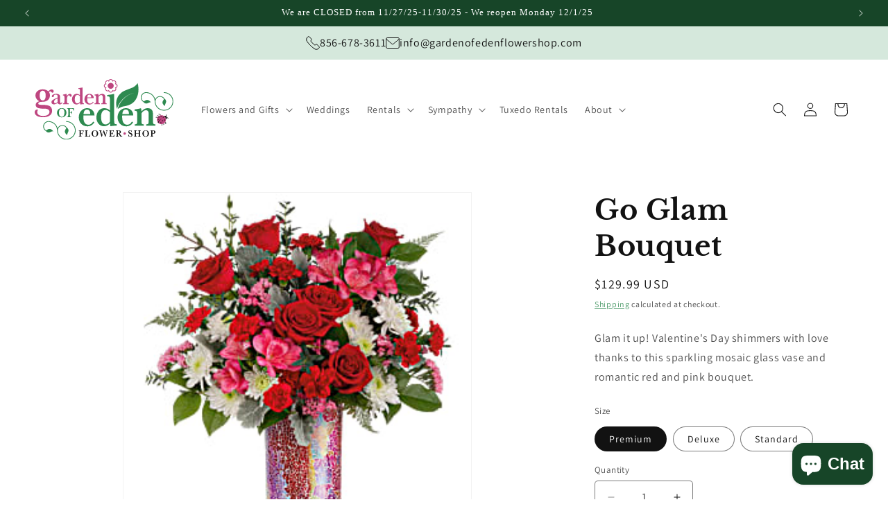

--- FILE ---
content_type: image/svg+xml
request_url: https://cdn.shopify.com/s/files/1/0252/7097/6591/files/email.svg?v=1703454433
body_size: -464
content:
<svg width="20" height="16" viewBox="0 0 20 16" fill="none" xmlns="http://www.w3.org/2000/svg">
<path d="M17.8567 0.5H2.14244C1.35346 0.5 0.713867 1.1396 0.713867 1.92857V14.0714C0.713867 14.8604 1.35346 15.5 2.14244 15.5H17.8567C18.6457 15.5 19.2853 14.8604 19.2853 14.0714V1.92857C19.2853 1.1396 18.6457 0.5 17.8567 0.5Z" stroke="#121212" stroke-linecap="round" stroke-linejoin="round"/>
<path d="M0.713867 2.28564L9.0853 9.4285C9.342 9.64232 9.66551 9.7594 9.99958 9.7594C10.3337 9.7594 10.6572 9.64232 10.9139 9.4285L19.2853 2.28564" stroke="#121212" stroke-linecap="round" stroke-linejoin="round"/>
</svg>


--- FILE ---
content_type: image/svg+xml
request_url: https://gardenofedenflowershop.com/cdn/shop/files/garden-of-eden-logo-1-3-2024.svg?v=1704410433&width=200
body_size: 4573
content:
<svg width="559" height="247" fill="none" xmlns="http://www.w3.org/2000/svg"><g clip-path="url(#a)"><path d="M526.77 173.31c.46.41.88.87 1.25 1.39 1.76 2.51 1.83 5.8.19 8.39-.19.3-.51.47-.84.47-.19 0-.37-.05-.54-.16-.46-.29-.6-.91-.31-1.38 1.21-1.9 1.16-4.33-.14-6.17-.19-.28-.41-.53-.64-.76l1.03-1.78Zm-13.21 9.71c.56 2.01.25 4.19-.91 6.03-.19.3-.51.47-.84.47-.19 0-.37-.05-.54-.16-.46-.29-.6-.91-.31-1.38.91-1.43 1.11-3.17.59-4.73l2.01-.23Zm7.71-3.25c.65 2.08.37 4.38-.84 6.3-.19.3-.51.47-.84.47-.19 0-.37-.05-.54-.16-.46-.29-.6-.91-.31-1.38.79-1.24 1.04-2.7.76-4.08l1.77-1.15Zm-15.05-32.33c-.16-.49-.4-.96-.7-1.39-1.29-1.84-3.55-2.73-5.75-2.24-.54.11-1.08-.22-1.19-.76-.12-.54.22-1.08.76-1.19 2.99-.66 6.06.54 7.82 3.05.47.67.82 1.4 1.05 2.16l-1.99.37Zm-12.34 10.36a5.565 5.565 0 0 0-5.03-1.41c-.55.11-1.08-.22-1.2-.76-.11-.54.23-1.07.77-1.19 2.29-.51 4.63.08 6.39 1.52l-.93 1.84Zm5.02-6.67a5.545 5.545 0 0 0-4.59-1.03c-.54.11-1.08-.22-1.19-.76-.12-.54.22-1.07.76-1.19 2.42-.53 4.88.15 6.67 1.75l-1.65 1.23Z" fill="#121212"/><path d="M528.71 164.22c.23 4.93-1.54 9.96-5.31 13.73-6.66 6.67-17.2 7.08-24.34 1.25-.48-.39-.94-.81-1.38-1.25-.44-.44-.86-.9-1.25-1.38-5.82-7.14-5.41-17.67 1.25-24.33 6.3-6.3 16.08-7.01 23.16-2.13.9.62 1.76 1.33 2.56 2.13 3.33 3.33 5.1 7.62 5.31 11.98Z" fill="#BE4680"/><path d="M517.68 157.11c1.116 0 2.02-.904 2.02-2.02s-.904-2.02-2.02-2.02c-1.115 0-2.02.904-2.02 2.02s.905 2.02 2.02 2.02Zm-8.57-2.85c1.115 0 2.02-.904 2.02-2.02s-.905-2.02-2.02-2.02c-1.116 0-2.02.904-2.02 2.02s.904 2.02 2.02 2.02Zm14.28 14.28c1.116 0 2.02-.904 2.02-2.02s-.904-2.02-2.02-2.02c-1.115 0-2.02.904-2.02 2.02s.905 2.02 2.02 2.02Zm-8.57 2.86c1.115 0 2.02-.904 2.02-2.02s-.905-2.02-2.02-2.02c-1.116 0-2.02.904-2.02 2.02s.904 2.02 2.02 2.02Zm-6.42 8.21c1.115 0 2.02-.904 2.02-2.02s-.905-2.02-2.02-2.02c-1.116 0-2.02.904-2.02 2.02s.904 2.02 2.02 2.02Zm-10.72-13.92c1.116 0 2.02-.904 2.02-2.02s-.904-2.02-2.02-2.02c-1.115 0-2.02.904-2.02 2.02s.905 2.02 2.02 2.02Zm2.85-8.58c1.115 0 2.02-.904 2.02-2.02s-.905-2.02-2.02-2.02c-1.116 0-2.02.904-2.02 2.02s.904 2.02 2.02 2.02Zm36.5 0c-1.12-.97-2.78-1.17-4.37-.62-.1-1.03-.4-2.05-.91-3.02-.52-.97-1.2-1.79-2-2.44 1.34-1.01 2.11-2.5 1.93-3.98-.11-.87-.54-1.7-1.25-2.38-.4-.38-1.03-.37-1.41.03-.38.4-.37 1.03.03 1.41.26.25.59.66.65 1.18.12.96-.66 2.02-1.87 2.57-2.17-.94-4.73-.93-6.99.26.9.62 1.76 1.33 2.56 2.13 3.33 3.33 5.1 7.62 5.31 11.98 2.09-1.23 3.44-3.26 3.85-5.5 1.13-.68 2.43-.73 3.16-.1.4.34.56.84.62 1.2.08.49.51.83.98.83.06 0 .12 0 .17-.02.54-.1.91-.61.81-1.16-.17-.97-.61-1.79-1.28-2.37h.01Zm-22.21 3.7c-8.82 1.69-15.42 9.5-15.76 18.39-.48-.39-.94-.81-1.38-1.25-.44-.44-.86-.9-1.25-1.38 2.25-8.41 9.54-15.09 18.39-15.76Z" fill="#121212"/><path d="M318.35 27.5c0 1.43-.25 2.79-.71 4.06-1.38 3.86-4.69 6.8-8.77 7.68-.81.17-1.65.26-2.52.26-.87 0-1.71-.09-2.52-.26-1.47-.32-2.83-.89-4.04-1.69-2.17-1.42-3.85-3.51-4.73-5.99-.46-1.27-.71-2.63-.71-4.06 0-1.43.25-2.79.71-4.06.58-1.63 1.5-3.1 2.69-4.31 1.62-1.67 3.72-2.86 6.08-3.37.81-.17 1.65-.26 2.52-.26.87 0 1.71.09 2.52.26 4.08.88 7.39 3.82 8.77 7.68.46 1.27.71 2.63.71 4.06Z" fill="#BE4680"/><path d="M306.35 55c-3.98 0-7.46-2.43-8.91-5.99-3.54 1.5-7.72.75-10.54-2.06-2.82-2.82-3.56-6.99-2.06-10.54-3.57-1.45-5.99-4.93-5.99-8.91 0-3.98 2.43-7.46 5.99-8.91-1.5-3.54-.75-7.72 2.06-10.54 2.81-2.82 6.99-3.56 10.54-2.06 1.45-3.56 4.93-5.99 8.91-5.99 3.98 0 7.46 2.43 8.91 5.99 3.54-1.5 7.72-.75 10.54 2.06 2.82 2.82 3.56 6.99 2.06 10.54 3.56 1.45 5.99 4.93 5.99 8.91 0 3.98-2.43 7.46-5.99 8.91 1.5 3.54.75 7.72-2.06 10.54-2.81 2.82-6.99 3.56-10.54 2.06-1.45 3.56-4.93 5.99-8.91 5.99Zm-6.93-10.78.41 2.32c.56 3.17 3.3 5.46 6.52 5.46 3.22 0 5.96-2.3 6.52-5.46l.41-2.32 1.93 1.35c2.64 1.84 6.2 1.53 8.47-.74 2.27-2.27 2.59-5.84.74-8.47l-1.35-1.93 2.32-.41c3.17-.56 5.46-3.3 5.46-6.52 0-3.22-2.3-5.96-5.46-6.52l-2.32-.41 1.35-1.93c1.84-2.64 1.53-6.2-.74-8.47-2.27-2.27-5.83-2.59-8.47-.74l-1.93 1.35-.41-2.32c-.56-3.17-3.3-5.46-6.52-5.46-3.22 0-5.96 2.3-6.52 5.46l-.41 2.32-1.93-1.35c-2.64-1.84-6.2-1.53-8.47.74-2.27 2.27-2.59 5.84-.74 8.47l1.35 1.93-2.32.41c-3.17.56-5.47 3.3-5.47 6.52 0 3.22 2.3 5.96 5.47 6.52l2.32.41-1.35 1.93c-1.84 2.63-1.53 6.2.74 8.47 2.27 2.27 5.84 2.59 8.47.74l1.93-1.35Z" fill="#BE4680"/><path d="M127.68 171.16c-.83 0-1.5.67-1.5 1.5s.67 1.5 1.5 1.5c19.02 0 34.5 15.48 34.5 34.5s-15.48 34.5-34.5 34.5-34.4998-15.48-34.4998-34.5c0-10.2 8.2998-18.5 18.4998-18.5 6.56 0 12.33 3.45 15.61 8.62-.15.59-.34 1.22-.61 1.88-.91 2.24-1.75 2.66-3 5-.65 1.21-1.77 3.31-2 6-.23 2.67.52 4.74 1 6 2.16 5.73 7.07 8.89 9 10-.24-1.2-.44-2.97 0-5 .29-1.36.68-1.94 2-5 1.18-2.72 1.77-4.09 2-5 .1-.39.89-3.61 0-7-.9-3.41-3.16-5.75-5.08-7.2-3.64-6.72-10.75-11.3-18.92-11.3-8.69 0-16.1798 5.2-19.5698 12.64-3.99-16.41-18.81-28.64-36.43-28.64-11.86 0-21.5 9.64-21.5 21.5 0 8.16 4.58 15.28 11.3 18.92 1.45 1.92 3.8 4.19 7.2 5.08 3.39.89 6.61.1 7 0 .91-.23 2.28-.82 5-2 3.06-1.32 3.64-1.71 5-2 2.03-.44 3.8-.24 5 0-1.11-1.93-4.27-6.84-10-9-1.26-.47-3.33-1.23-6-1-2.69.23-4.79 1.35-6 2-2.34 1.25-2.76 2.09-5 3-.67.27-1.3.46-1.88.61-5.17-3.28-8.62-9.05-8.62-15.61 0-10.2 8.3-18.5 18.5-18.5 19.02 0 34.5 15.48 34.5 34.5 0 20.68 16.8198 37.5 37.4998 37.5s37.5-16.82 37.5-37.5-16.82-37.5-37.5-37.5ZM521.04 53.3799c-.83 0-1.5.67-1.5 1.5s.67 1.5 1.5 1.5c19.02 0 34.5 15.48 34.5 34.5 0 19.0201-15.48 34.5001-34.5 34.5001s-34.5-15.48-34.5-34.5001c0-10.2 8.3-18.5 18.5-18.5 6.56 0 12.33 3.45 15.61 8.62-.15.59-.34 1.22-.61 1.88-.91 2.24-1.75 2.66-3 5-.65 1.21-1.77 3.31-2 6-.23 2.67.52 4.74 1 6 2.16 5.7301 7.07 8.8901 9 10.0001-.24-1.2-.44-2.97 0-5 .29-1.36.68-1.94 2-5.0001 1.18-2.72 1.77-4.09 2-5 .1-.39.89-3.61 0-7-.9-3.41-3.16-5.75-5.08-7.2-3.64-6.72-10.75-11.3-18.92-11.3-8.69 0-16.18 5.2-19.57 12.64-3.99-16.41-18.81-28.64-36.43-28.64-11.86 0-21.5 9.64-21.5 21.5 0 8.16 4.58 15.28 11.3 18.92 1.45 1.92 3.8 4.19 7.2 5.08 3.39.89 6.61.1 7 0 .91-.23 2.28-.82 5-2 3.06-1.32 3.64-1.71 5-2 2.03-.44 3.8-.24 5 0-1.11-1.93-4.27-6.84-10-9-1.26-.47-3.33-1.23-6-1-2.69.23-4.79 1.35-6 2-2.34 1.25-2.76 2.09-5 3-.67.27-1.3.46-1.88.61-5.17-3.28-8.62-9.05-8.62-15.61 0-10.2 8.3-18.5 18.5-18.5 19.02 0 34.5 15.48 34.5 34.5 0 20.6801 16.82 37.5001 37.5 37.5001s37.5-16.82 37.5-37.5001c0-20.68-16.82-37.5-37.5-37.5ZM127.82 136.73c0 11.19-7.71 18.84-18.9 18.84-11.19 0-18.9-7.66-18.9-18.74 0-11.08 7.77-18.84 19.17-18.84 11.4 0 18.63 7.82 18.63 18.74Zm-26.28-13.58c-2.17 2.17-3.69 7.71-3.69 13.47 0 6.14 1.19 10.81 3.37 13.36 1.96 2.33 4.72 3.53 7.93 3.53s5.32-1.09 7.33-3.53c2.01-2.39 3.53-8.04 3.53-13.25 0-4.29-1.09-9.34-2.61-12-1.57-2.82-4.94-4.67-8.53-4.67-2.82 0-5.32 1.03-7.33 3.1v-.01Zm56.31 4.73h-1.74c-1.14-5.81-3.1-7.6-8.09-7.33h-6.19v14.39h2.99c3.59-.05 4.29-.81 4.56-4.83v-.33h1.79v12.65h-1.79V142c-.27-4.34-.98-5.11-4.62-5.16h-2.93v9.29c.05 5.97.6 6.9 4.24 6.95h.98v1.79h-16.83v-1.79h.87c3.53-.05 4.13-1.03 4.13-6.95v-19.01c-.11-6.03-.49-6.68-4.29-6.68h-.6v-1.79h27.26l.27 9.23h-.01Zm256.9-111.3099c-2.92 4.39-7.73 10.4-15.25 15.25-5.03 3.25-7.98 3.85-21.35 9.15-11.9 4.72-17.85 7.08-21.35 9.15-1.5.89-13.73 8.3-21.35 21.35-11.42 19.56-6.35 41.3099-3.89 49.3199 9.24-31.5699 35.82-57.1899 67.95-64.5699-31.49 8.23-57.1 34.18-65.19 65.6199 3.25-2.43 7.69-5.29 13.33-7.66 9.62-4.04 13.47-2.78 24.4-6.1 5.65-1.72 15.5-4.71 24.4-12.1999 8.86-7.46 12.86-16.07 15.25-21.35 10.89-24.09 5.55-48.71 3.05-57.96ZM240.23 174.9c-4.42 10.54-15.64 17.34-28.22 17.34-19.72 0-34.34-15.64-34.34-36.72s14.28-37.23 33.66-37.23c17.17 0 29.58 12.41 29.58 29.41h-44.54c-.17 3.4-.17 5.27-.17 7.65 0 12.24 3.06 21.76 8.16 26.01 3.4 2.89 7.48 4.42 11.73 4.42 8.33 0 14.96-4.42 19.04-12.41l5.1 1.53Zm-16.83-32.3c.17-1.02.17-1.53.17-2.55 0-9.86-4.93-16.15-12.75-16.15-8.5 0-12.75 5.78-14.11 18.7h26.69Zm173.06 32.3c-4.42 10.54-15.64 17.34-28.22 17.34-19.72 0-34.34-15.64-34.34-36.72s14.28-37.23 33.66-37.23c17.17 0 29.58 12.41 29.58 29.41H352.6c-.17 3.4-.17 5.27-.17 7.65 0 12.24 3.06 21.76 8.16 26.01 3.4 2.89 7.48 4.42 11.73 4.42 8.33 0 14.96-4.42 19.04-12.41l5.1 1.53Zm-16.83-32.3c.17-1.02.17-1.53.17-2.55 0-9.86-4.93-16.15-12.75-16.15-8.5 0-12.75 5.78-14.11 18.7h26.69Zm48.62-23.63c1.19 2.89 1.7 6.97 2.04 12.58 7.14-8.84 15.64-13.26 25.16-13.26 7.65 0 14.79 3.57 17.85 9.01 2.55 4.42 3.06 7.48 3.06 17.68v22.27c.34 14.96 1.02 16.49 9.18 16.66h.85v5.61h-37.06v-5.61c9.18-.34 9.52-1.02 9.86-16.66v-27.88c0-7.82-4.25-12.75-10.88-12.75-6.63 0-13.26 4.76-18.19 12.92v27.71c0 14.96.68 16.32 9.01 16.66h.34v5.61h-36.55v-5.61h.85c8.33-.17 9.18-1.87 9.35-16.66v-21.76c-.34-14.62-1.36-16.15-9.35-16.49h-1.02v-5.44l.68-.17 6.8-1.19c5.44-.51 10.03-1.53 16.15-3.23h1.87Z" fill="#2E8A50"/><path d="M39.1 105.18c7.31 0 16.66 2.04 21.59 4.76 5.61 3.06 9.52 10.71 9.52 18.7 0 16.66-13.6 26.52-36.55 26.52-20.74 0-33.66-7.82-33.66-20.23 0-6.29 3.91-10.88 9.18-10.88 1.36 0 2.38.17 4.25.85-2.21 3.4-3.23 6.12-3.23 9.52 0 9.69 9.01 15.47 24.14 15.47S59.5 143.6 59.5 133.4c0-9.18-7.31-13.26-23.63-13.26-.51 0-.68 0-3.4.17-4.25.34-15.47-1.36-19.04-2.72-6.12-2.38-9.35-6.63-9.35-12.41 0-7.82 5.1-12.75 15.13-14.96-9.86-4.25-16.15-13.6-16.15-23.8 0-14.28 12.24-24.65 29.41-24.65 9.18 0 16.83 2.89 22.27 8.33 5.27-5.44 9.35-7.82 13.94-7.82s7.82 3.06 7.82 7.48c0 3.4-2.04 5.78-4.93 5.78-1.7 0-3.06-.85-4.59-3.06-1.53-2.04-2.21-2.72-3.57-2.72-1.87 0-3.57 1.02-5.61 3.57 2.55 4.42 3.74 8.5 3.74 13.43 0 10.2-5.61 18.7-14.79 22.78-4.76 2.04-8.84 2.89-16.49 3.06-11.05.34-15.98 2.55-15.98 6.97 0 3.4 3.74 5.1 11.73 5.27l4.76.17c2.04.17 4.08.17 4.42.17h3.91ZM20.23 66.42c0 13.43 4.08 20.4 12.24 20.4s11.9-6.97 11.9-20.57c0-12.07-4.42-18.87-12.24-18.87s-11.9 7.14-11.9 19.04Z" fill="#BE4680"/><path d="M110.92 94.0901c-.2 5.5-3.7 8.8999-9.3 8.8999-4.5 0-7.5-2.1-8.8-6.3999-5.8 4.2999-10.7 6.3999-15.3 6.3999-5.9 0-10-3.5999-10-8.7999 0-1.9.5-3.7 1.7-5.6 1.6-2.8 8.7-7.1 17.8-11.1l5.5-2.3v-2.6c0-3.4-.2-4.7-.9-6-1.2-2-3.7-3.2-7-3.2-2.3 0-4.6.6-5.8 1.6-.7.5-1.2 1.8-1.5 3.8-.6 3.1-2.1 4.7-4.6 4.7-2.2 0-3.8-1.5-3.8-3.6 0-5.2 8.6-9.8 18.2-9.8 5.6 0 10 1.5 12.6 4.2 2.1 2.3 2.6 4 2.6 9.5v17.1c0 5.7.6 7.3 2.8 7.3 1.7 0 2.9-1.5 3.4-4.1h2.4Zm-18.5-15.5c-7.7 3.3-8.8 3.9-11.6 6.7-1.7 1.7-2.8 4.3-2.8 6.7 0 3.6 2.1 6.2 5.1 6.2 2.5 0 5.5-1.7 9.4-5.2v-14.4h-.1Zm21.2-15.2c3-.4 8.1-1.6 14.3-3.3 1 2.6 1.5 6 1.6 10.2 2.6-6.1 7.6-10.2 12.6-10.2 3.9 0 7 3.1 7 7 0 2.6-1.8 4.6-4.1 4.6-1.8 0-2.7-.8-4.1-3.6-.9-1.6-1.7-2.3-2.8-2.3-1.9 0-4.1 1.8-5.8 4.9-1.8 3.2-2.3 5.6-2.3 11.9v6.3c.2 8.8.7 9.7 5.6 9.8h1.1v3.2999h-23.1v-3.2999h.8c4.9-.1 5.3-.9 5.5-9.8v-12.3c-.2-8.9-.7-9.7-5.5-9.9h-.8v-3.3Zm85 38.5099c-6 .1-11.2.7-14.9 1.5-.6-2.2-.8-4.0999-.8-6.9999-4.7 4.7999-9.3 6.9999-14.5 6.9999-10.3 0-18-8.9999-18-20.9999 0-12.8 7.9-22.3001 18.6-22.3001 5.1 0 10.1 2.1001 13.6 5.7001V50c-.2-8.7-.8-9.7-5.7-9.9h-.7v-3.1999l.5-.1001h.6c8.6-1.2 10.4-1.5 14.4-2.5h.9v54.3c0 8.7.6 9.8 5.4 9.9h.6v3.4Zm-16-32.2099c-3.7-3.5-6.9-5.1001-10.5-5.1001-6.9 0-10.6 5.8-10.6 16.9 0 11.1 3.8 17.5001 10.5 17.5001 4 0 7.8-2.4 10.6-6.8v-22.5Zm54.8 23.7c-2.6 6.2-9.2 10.1999-16.6 10.1999-11.6 0-20.2-9.1999-20.2-21.5999 0-12.4 8.4-21.9 19.8-21.9 10.1 0 17.4 7.3 17.4 17.3h-26.2c-.1 2-.1 3.1-.1 4.5 0 7.2 1.8 12.8 4.8 15.3 2 1.7 4.4 2.6 6.9 2.6 4.9 0 8.8-2.6 11.2-7.3l3 .9Zm-9.9-19c.1-.6.1-.9.1-1.5 0-5.8-2.9-9.5-7.5-9.5-5 0-7.5 3.4-8.3 11h15.7Zm28.6-13.9c.7 1.7 1 4.1 1.2 7.4 4.2-5.2 9.2-7.8 14.8-7.8 4.5 0 8.7 2.1 10.5 5.3 1.5 2.6 1.8 4.4 1.8 10.4v13.1c.2 8.8.6 9.7 5.4 9.8h.5v3.2999h-21.8v-3.2999c5.4-.2 5.6-.6 5.8-9.8v-16.4c0-4.6-2.5-7.5-6.4-7.5-3.9 0-7.8 2.8-10.7 7.6v16.3c0 8.8.4 9.6 5.3 9.8h.2v3.2999h-21.5v-3.2999h.5c4.9-.1 5.4-1.1 5.5-9.8v-12.8c-.2-8.6-.8-9.5-5.5-9.7h-.6v-3.2l.4-.1 4-.7c3.2-.3 5.9-.9 9.5-1.9h1.1Z" fill="#BE4680"/><path d="M330.5 189.35c-10.2.17-19.04 1.19-25.33 2.55-1.02-3.74-1.36-6.97-1.36-11.9-7.99 8.16-15.81 11.9-24.65 11.9-17.51 0-30.6-15.3-30.6-35.7 0-21.76 13.43-37.91 31.62-37.91 8.67 0 17.17 3.57 23.12 9.69v-40.8c-.34-14.79-1.36-16.49-9.69-16.83h-1.19v-5.44l.85-.17h1.02c14.62-2.04 17.68-2.55 24.48-4.25h1.53v106.25c0 14.79 1.02 16.66 9.18 16.83h1.02v5.78Zm-27.2-54.74c-6.29-5.95-11.73-8.67-17.85-8.67-11.73 0-18.02 9.86-18.02 28.73s6.46 29.75 17.85 29.75c6.8 0 13.26-4.08 18.02-11.56v-38.25Z" fill="#2E8A50"/><path d="M197.02 215.16h-1.22c-.8-4.07-2.17-5.32-5.66-5.13h-4.33v10.07h2.09c2.51-.04 3-.57 3.19-3.38v-.23h1.25v8.86h-1.25v-.3c-.19-3.04-.68-3.57-3.23-3.61h-2.05v6.5c.04 4.18.42 4.83 2.96 4.87h.68v1.25h-11.78v-1.25h.61c2.47-.04 2.89-.72 2.89-4.87v-13.3c-.08-4.22-.34-4.67-3-4.67h-.42v-1.25h19.08l.19 6.46v-.02Zm26.15 18.89h-20.98v-1.25h.57c2.51-.04 2.93-.72 2.93-4.87v-13.3c-.04-4.22-.34-4.67-3.04-4.67h-.46v-1.25h12.05v1.25h-.84c-2.7 0-3 .46-3.04 4.67v13.68c0 3.99.27 4.33 3.5 4.41h1.37c3.92.11 5.55-1.41 6.92-6.46h1.18l-.15 7.79h-.01Zm32.61-12.7c0 7.83-5.4 13.19-13.23 13.19s-13.23-5.36-13.23-13.11c0-7.75 5.43-13.19 13.42-13.19s13.04 5.47 13.04 13.11Zm-18.39-9.5c-1.52 1.52-2.58 5.4-2.58 9.43 0 4.29.84 7.56 2.36 9.35 1.37 1.63 3.31 2.47 5.55 2.47 2.24 0 3.72-.76 5.13-2.47 1.41-1.67 2.47-5.62 2.47-9.27 0-3-.76-6.54-1.83-8.4-1.1-1.98-3.46-3.27-5.97-3.27-1.98 0-3.73.72-5.13 2.17v-.01Zm46.52 22.77-6.99-19.58-6.08 19.58h-1.52l-5.82-19.84c-1.14-4.07-1.6-4.75-3.38-4.79h-.27v-1.29h9.69v1.29h-.23c-1.41.08-2.13.53-2.13 1.33 0 .53.19 1.48.57 2.81l3.99 13.57 5.89-19h1.6l6.73 19 3.34-12.35c.53-2.09.57-2.2.57-3.12 0-1.41-.84-2.24-2.28-2.24h-.15v-1.29h6.96v1.29h-.3c-.57 0-1.25.34-1.63.8-.65.8-1.14 2.05-1.98 5.05l-5.13 18.78h-1.45Zm37.06-8.59-.38 8.02h-20.64v-1.29h.46c2.51-.04 2.89-.65 2.93-4.83v-13.3c-.04-3.99-.46-4.67-2.74-4.67h-.3v-1.25h18.32l.49 6.39h-1.25c-.95-4.18-2.2-5.21-6.2-5.06h-3.69v10h2.43c2.74-.08 3.23-.57 3.27-3.31v-.27h1.22v8.67h-1.22v-.3c-.08-2.93-.61-3.46-3.19-3.42h-2.51v6.08c0 4.64.46 5.32 3.5 5.25h1.41c3.84.04 5.59-1.67 6.88-6.69h1.22l-.01-.02Zm25.01 8.02c-1.1-.95-2.85-3.31-4.6-6.31-.57-.99-.95-1.63-1.18-1.98l-1.29-1.75c-1.22-1.67-1.44-1.79-3.19-1.83h-.57v5.74c0 4.14.42 4.83 2.89 4.87h.87v1.25H326.9v-1.25h.65c2.51-.04 2.93-.72 2.93-4.87v-13.3c-.04-4.22-.34-4.67-3.04-4.67h-.42v-1.25l3.42-.15c1.86-.04 4.45-.11 5.78-.11 4.26 0 7.34.72 9.05 2.13 1.41 1.14 2.17 2.7 2.17 4.56 0 3.31-2.05 5.4-6.2 6.31 1.14.65 2.81 2.66 5.02 6.04 2.74 3.99 4.22 5.25 6.39 5.32h.19v1.25h-6.86Zm-10.83-13.23c1.41 0 2.66-.08 3.61-.23 2.4-.34 3.61-2.17 3.61-5.32 0-1.33-.27-2.43-.76-3.31-.84-1.52-2.32-2.09-5.13-2.09-.46 0-.8 0-1.33.04v10.91Zm42.15 4.64h1.29c.42 2.01.87 3.38 1.56 4.45 1.25 2.09 3.12 3.23 5.28 3.23 2.62 0 4.56-1.82 4.56-4.33 0-.99-.42-2.09-1.06-2.77-1.1-1.18-1.37-1.33-5.44-3.31-2.77-1.37-4.45-2.7-5.21-4.18-.57-1.1-.87-2.28-.87-3.5 0-3.92 2.89-6.77 6.77-6.77 2.13 0 3.76.76 5.4 2.51.42-.57.68-1.14.76-1.82.04-.15.04-.19.04-.23h1.22v6.92h-1.18c-.87-3.76-3.12-6.04-5.97-6.04-2.17 0-3.69 1.44-3.69 3.57s1.29 3.46 5.21 5.28c3.19 1.48 4.79 2.43 5.74 3.46 1.25 1.33 1.94 3.16 1.94 5.17 0 4.33-3.19 7.49-7.64 7.49-2.62 0-4.94-1.1-6.61-3.16-.38.61-.61 1.33-.8 2.32h-1.29v-8.29h-.01Zm30.79-3.92v6.42c.04 4.14.42 4.83 2.93 4.87h.46v1.25h-11.4v-1.25h.49c2.47-.04 2.85-.72 2.89-4.87v-13.3c-.04-4.14-.34-4.67-3-4.67h-.38v-1.25h11.4v1.25h-.34c-2.66 0-3 .49-3.04 4.67v5.25h11.48v-5.25c-.08-4.22-.38-4.67-3.04-4.67h-.46v-1.25h11.48v1.25h-.3c-2.7 0-3 .46-3.04 4.67v13.3c.04 4.18.42 4.83 2.89 4.87h.46v1.25h-11.48v-.95l.57-.3c2.47 0 2.93-.72 2.93-4.87v-6.42h-11.5Zm52.38-.15c0 7.83-5.4 13.19-13.23 13.19s-13.23-5.36-13.23-13.11c0-7.75 5.43-13.19 13.42-13.19s13.04 5.47 13.04 13.11Zm-18.4-9.5c-1.52 1.52-2.58 5.4-2.58 9.43 0 4.29.84 7.56 2.36 9.35 1.37 1.63 3.31 2.47 5.55 2.47 2.24 0 3.72-.76 5.13-2.47 1.41-1.67 2.47-5.62 2.47-9.27 0-3-.76-6.54-1.83-8.4-1.1-1.98-3.46-3.27-5.97-3.27-1.98 0-3.73.72-5.13 2.17v-.01Zm24.48-3.16 2.93-.11 3.12-.04c.68-.04 1.29-.04 2.36-.04 4.26 0 6.61.42 8.4 1.44 2.01 1.1 3.04 3 3.04 5.47 0 2.01-.76 3.92-2.09 5.09-1.41 1.29-3.65 1.86-7.26 1.82h-2.66v5.59c0 4.14.42 4.83 2.93 4.87h.68v1.25h-11.71v-1.25h.53c2.51-.04 2.93-.72 2.93-4.87v-13.3c-.04-4.22-.34-4.67-3.04-4.67h-.46v-1.25h.3Zm9.31 12.28c1.63 0 2.43-.15 3.27-.65 1.41-.76 2.21-2.51 2.21-4.87 0-2.36-.8-4.18-2.21-4.98-.84-.46-1.75-.65-3.42-.65-.53 0-.84 0-1.33.04V221h1.48v.01Z" fill="#121212"/><path d="M367.42 221.43c0 .6-.1 1.16-.3 1.69-.58 1.61-1.95 2.83-3.65 3.2-.34.07-.69.11-1.05.11-.36 0-.71-.04-1.05-.11-.61-.13-1.18-.37-1.68-.7-.9-.59-1.6-1.46-1.97-2.5-.19-.53-.3-1.1-.3-1.69 0-.59.1-1.16.3-1.69.24-.68.62-1.29 1.12-1.8.68-.7 1.55-1.19 2.53-1.4.34-.07.69-.11 1.05-.11.36 0 .71.04 1.05.11 1.7.37 3.08 1.59 3.65 3.2.19.53.3 1.1.3 1.69Z" fill="#BE4680"/></g><defs><clipPath id="a"><path fill="#fff" d="M0 0h558.54v246.16H0z"/></clipPath></defs></svg>

--- FILE ---
content_type: image/svg+xml
request_url: https://cdn.shopify.com/s/files/1/0252/7097/6591/files/phone.svg?v=1703454423
body_size: -248
content:
<svg width="20" height="20" viewBox="0 0 20 20" fill="none" xmlns="http://www.w3.org/2000/svg">
<path d="M12.5035 18.5453C13.3814 19.1115 14.4276 19.3584 15.4661 19.2441C16.5046 19.13 17.4721 18.6615 18.2059 17.918L18.8474 17.2907C19.1287 17.003 19.2861 16.6167 19.2861 16.2144C19.2861 15.812 19.1287 15.4257 18.8474 15.138L16.1245 12.4437C15.8393 12.1633 15.4553 12.0062 15.0553 12.0062C14.6554 12.0062 14.2714 12.1633 13.9861 12.4437C13.6985 12.7249 13.3121 12.8824 12.9098 12.8824C12.5075 12.8824 12.1212 12.7249 11.8335 12.4437L7.55673 8.16689C7.41406 8.02629 7.30076 7.85873 7.22343 7.67396C7.1461 7.48919 7.10628 7.29087 7.10628 7.09057C7.10628 6.89026 7.1461 6.69196 7.22343 6.50717C7.30076 6.3224 7.41406 6.15485 7.55673 6.01425C7.83708 5.72899 7.99416 5.34502 7.99416 4.94506C7.99416 4.54509 7.83708 4.16113 7.55673 3.87586L4.84813 1.16724C4.56042 0.88599 4.17413 0.728516 3.77185 0.728516C3.36942 0.728516 2.98313 0.88599 2.69542 1.16724L2.06813 1.80876C1.32456 2.54256 0.856275 3.51006 0.74199 4.54855C0.627704 5.58705 0.874561 6.6332 1.44099 7.51112C4.39199 11.8602 8.14683 15.6054 12.5035 18.5453Z" stroke="black" stroke-linecap="round" stroke-linejoin="round"/>
</svg>
